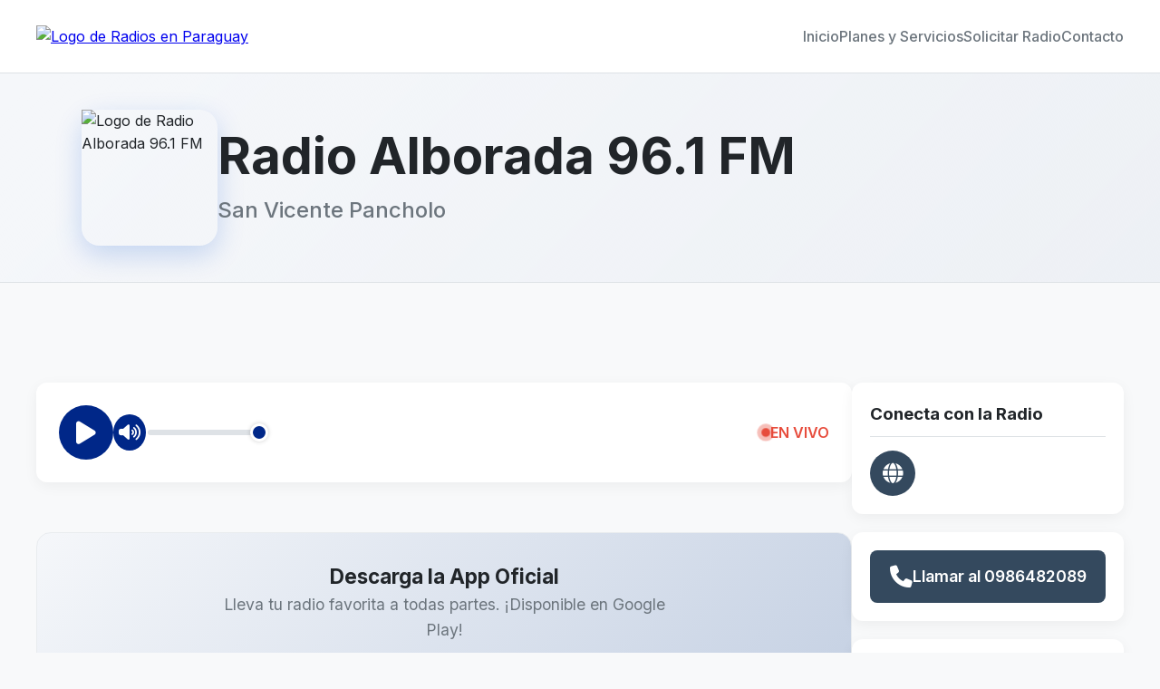

--- FILE ---
content_type: text/html; charset=UTF-8
request_url: https://www.radiosenparaguay.com/alboradafm
body_size: 3621
content:
<!DOCTYPE html>
<html lang="es">
<head>
    <meta charset="UTF-8">
    <meta name="viewport" content="width=device-width, initial-scale=1.0">
    <title>Radio Alborada 96.1 FM - Radios En Paraguay</title>
    
    <!-- FAVICON (Asegúrate de que estos archivos existan en la raíz de tu sitio) -->
    <link rel="icon" type="image/png" href="/images/favicon-96x96.png" sizes="96x96" />
    <link rel="icon" type="image/svg+xml" href="/images/favicon.svg" />
    <link rel="shortcut icon" href="/images/favicon.ico" />
    <link rel="apple-touch-icon" sizes="180x180" href="/images/apple-touch-icon.png" />
    <meta name="apple-mobile-web-app-title" content="Radios En Paraguay" />
    <link rel="manifest" href="/images/site.webmanifest" />
    
    <!-- DATOS ESTRUCTURADOS (SCHEMA) PARA EL NOMBRE DEL SITIO -->
        <script type="application/ld+json">
    {
      "@context": "https://schema.org",
      "@type": "RadioStation",
      "name": "Radio Alborada 96.1 FM",
      "url": "https://www.radiosenparaguay.com/alboradafm",
      "logo": "https://www.radiosenpy.com/apk/imagenes/alboradasv.jpg",
      "image": "https://www.radiosenpy.com/apk/imagenes/alboradasv.jpg",
      "description": "",
      "address": {
        "@type": "PostalAddress",
        "addressLocality": "San Vicente Pancholo",
        "addressCountry": "PY"
      },
      "potentialAction": {
        "@type": "ListenAction",
        "target": {
          "@type": "EntryPoint",
          "urlTemplate": "https://stream.radiosenpy.net/8020/;",
          "actionPlatform": [
            "http://schema.org/DesktopWebPlatform",
            "http://schema.org/IOSPlatform",
            "http://schema.org/AndroidPlatform"
          ]
        },
        "expectsAcceptanceOf": {
          "@type": "MediaSubscription",
          "name": "Acceso Gratuito al Streaming en Vivo",
          "price": "0",
          "priceCurrency": "PYG"
        }
      }
    }
    </script>
    
    <!-- GOOGLE ANALYTICS -->
            <script async src="https://www.googletagmanager.com/gtag/js?id=G-F1NEJG8SB6"></script>
        <script>
          window.dataLayer = window.dataLayer || [];
          function gtag(){dataLayer.push(arguments);}
          gtag('js', new Date());
          gtag('config', 'G-F1NEJG8SB6');
        </script>
    
    <!-- GOOGLE ADSENSE -->
        <script async src="https://pagead2.googlesyndication.com/pagead/js/adsbygoogle.js?client=ca-pub-2273603225811074" crossorigin="anonymous"></script>
    
    <script async src="https://pagead2.googlesyndication.com/pagead/js/adsbygoogle.js?client=ca-pub-2273603225811074"
     crossorigin="anonymous">
    </script>

    <script type="text/javascript" async src="https://cdn.resources.wortise.com/sdk/web/web-sdk.js">
    wortise.init('20f27d35-4737-4bb5-90ce-7518ee15fc08')
    </script>
    
    <!-- FUENTES Y ESTILOS -->
    <link rel="preconnect" href="https://fonts.googleapis.com">
    <link rel="preconnect" href="https://fonts.gstatic.com" crossorigin>
    <link href="https://fonts.googleapis.com/css2?family=Inter:wght@400;500;600;700&display=swap" rel="stylesheet">
    <link rel="stylesheet" href="https://cdnjs.cloudflare.com/ajax/libs/font-awesome/6.5.1/css/all.min.css">
    <link rel="stylesheet" href="style.css?v=1768894621">
</head>
<body>

    <header class="main-header">
        <div class="header-container">
            <a href="index.php" class="logo-link">
                <img src="https://radiosenpy.net/images/logo.png" alt="Logo de Radios en Paraguay">
            </a>
            <nav class="main-nav" id="main-nav">
                <ul>
                    <li><a href="index.php" class="">Inicio</a></li>
                    <li><a href="planes.php" class="">Planes y Servicios</a></li>
                    <li><a href="solicitud.php" class="">Solicitar Radio</a></li>
                    <li><a href="contacto.php" class="">Contacto</a></li>
                </ul>
            </nav>
            <button class="nav-toggle" id="nav-toggle" aria-label="Abrir menú">
                <i class="fa-solid fa-bars"></i>
            </button>
        </div>
    </header>

    <main> <!-- Abrimos la etiqueta main que se cerrará en el footer -->

<!-- Script de AdSense si está activado -->
    <script async src="https://pagead2.googlesyndication.com/pagead/js/adsbygoogle.js?client=ca-pub-2273603225811074" crossorigin="anonymous"></script>

    
    <div class="single-radio-page">
        <div class="station-hero-header">
            <div class="station-hero-content">
                <img src="https://www.radiosenpy.com/apk/imagenes/alboradasv.jpg" alt="Logo de Radio Alborada 96.1 FM" class="station-hero-logo">
                <div class="station-hero-info">
                    <h1>Radio Alborada 96.1 FM</h1>
                    <p>San Vicente Pancholo</p>
                </div>
            </div>
        </div>

        <div class="container">
            <!-- ** CAMBIO REALIZADO: Contenedor con clase para reservar tamaño ** -->
            <div class="adsense-container ad-slot-horizontal">
                                    <script async src="https://pagead2.googlesyndication.com/pagead/js/adsbygoogle.js?client=ca-pub-2273603225811074"
     crossorigin="anonymous"></script>
<!-- Anuncio #1 (arriba del player) -->
<ins class="adsbygoogle"
     style="display:block"
     data-ad-client="ca-pub-2273603225811074"
     data-ad-slot="4838984390"
     data-ad-format="auto"
     data-full-width-responsive="true"></ins>
<script>
     (adsbygoogle = window.adsbygoogle || []).push({});
</script>                            </div>

            <div class="radio-content-wrapper">
                <!-- Columna principal -->
                <div class="radio-main-content">
                    <div class="radio-player-card">
                        <div id="custom-player" class="custom-player">
                            <audio id="audio-element" src="https://stream.radiosenpy.net/8020/;" preload="metadata"></audio>
                            <div class="player-controls">
                                <button id="play-pause-btn-single" class="player-button"><i class="fas fa-play"></i><i class="fas fa-pause"></i></button>
                                <div class="volume-container">
                                    <button id="mute-btn-single" class="player-button small"><i class="fas fa-volume-high"></i><i class="fas fa-volume-xmark"></i></button>
                                    <input type="range" id="volume-slider-single" class="volume-slider" min="0" max="1" step="0.01" value="1">
                                </div>
                            </div>
                            <div class="live-indicator"><span class="dot"></span> EN VIVO</div>
                        </div>
                    </div>
                    <!-- ** CAMBIO REALIZADO: Contenedor con clase para reservar tamaño ** -->
                    <div class="adsense-container ad-slot-box">
                                                     <script async src="https://pagead2.googlesyndication.com/pagead/js/adsbygoogle.js?client=ca-pub-2273603225811074"
     crossorigin="anonymous"></script>
<!-- Anuncio #2 (debajo del player) -->
<ins class="adsbygoogle"
     style="display:block"
     data-ad-client="ca-pub-2273603225811074"
     data-ad-slot="6922222254"
     data-ad-format="auto"
     data-full-width-responsive="true"></ins>
<script>
     (adsbygoogle = window.adsbygoogle || []).push({});
</script>                                            </div>
                    
                                        <div class="play-store-banner">
                        <h4>Descarga la App Oficial</h4>
                        <p>Lleva tu radio favorita a todas partes. ¡Disponible en Google Play!</p>
                        <a href="https://play.google.com/store/apps/details?id=com.radiosenpy.fmalborada" target="_blank">
                            <img src="https://play.google.com/intl/en_us/badges/static/images/badges/es-419_badge_web_generic.png" alt="Descargar en Google Play">
                        </a>
                    </div>
                                    </div>

                <!-- Barra lateral -->
                <aside class="radio-sidebar">
                    <div class="sidebar-widget">
                        <h3>Conecta con la Radio</h3>
                        <div class="social-links">
                            <a href="https://www.radiosenparaguay.com/alboradafm" target="_blank" class="social-icon web" title="Página Web"><i class="fa-solid fa-globe"></i></a>                                                                                                            </div>
                    </div>
                                        <div class="sidebar-widget phone-widget">
                        <a href="tel:0986482089"><i class="fa-solid fa-phone"></i><span>Llamar al 0986482089</span></a>
                    </div>
                                                            <div class="sidebar-widget whatsapp-widget">
                        <a href="https://wa.me/595986482089" target="_blank"><i class="fa-brands fa-whatsapp"></i><span>Contactar por WhatsApp</span></a>
                    </div>
                                        <!-- ** CAMBIO REALIZADO: Contenedor con clase para reservar tamaño ** -->
                    <div class="adsense-container ad-slot-vertical">
                                                    <script async src="https://pagead2.googlesyndication.com/pagead/js/adsbygoogle.js?client=ca-pub-2273603225811074"
     crossorigin="anonymous"></script>
<!-- Anuncio #3 (barra lateral) -->
<ins class="adsbygoogle"
     style="display:block"
     data-ad-client="ca-pub-2273603225811074"
     data-ad-slot="5165453308"
     data-ad-format="auto"
     data-full-width-responsive="true"></ins>
<script>
     (adsbygoogle = window.adsbygoogle || []).push({});
</script>                                            </div>
                </aside>
            </div>

            <!-- ** CAMBIO REALIZADO: Contenedor con clase para reservar tamaño ** -->
            <div class="adsense-container ad-slot-horizontal">
                                     <script async src="https://pagead2.googlesyndication.com/pagead/js/adsbygoogle.js?client=ca-pub-2273603225811074"
     crossorigin="anonymous"></script>
<!-- Anuncio #4 (banner inferior final) -->
<ins class="adsbygoogle"
     style="display:block"
     data-ad-client="ca-pub-2273603225811074"
     data-ad-slot="1385974487"
     data-ad-format="auto"
     data-full-width-responsive="true"></ins>
<script>
     (adsbygoogle = window.adsbygoogle || []).push({});
</script>                            </div>
        </div>
    </div>
    <script>
    // El script del reproductor solo se ejecuta si la radio existe
    document.addEventListener('DOMContentLoaded', () => {
        const audio = document.getElementById('audio-element');
        const playPauseBtn = document.getElementById('play-pause-btn-single');
        const muteBtn = document.getElementById('mute-btn-single');
        const volumeSlider = document.getElementById('volume-slider-single');
        const player = document.getElementById('custom-player');

        audio.play().catch(e => console.log("El navegador bloqueó el autoplay."));
        playPauseBtn.addEventListener('click', () => { if (audio.paused) { audio.play(); } else { audio.pause(); } });
        audio.addEventListener('play', () => { player.classList.add('playing'); });
        audio.addEventListener('pause', () => { player.classList.remove('playing'); });
        muteBtn.addEventListener('click', () => { audio.muted = !audio.muted; });
        audio.addEventListener('volumechange', () => {
            volumeSlider.value = audio.volume;
            if (audio.muted || audio.volume === 0) { muteBtn.classList.add('muted'); } else { muteBtn.classList.remove('muted'); }
        });
        volumeSlider.addEventListener('input', (e) => { audio.muted = false; audio.volume = e.target.value; });
    });
    </script>


    </main> <!-- Cerramos la etiqueta main abierta en el header -->

    <footer class="main-footer">
        <div class="container">
            <div class="footer-content">
                <div class="footer-about">
                    <h4>Radios En Paraguay</h4>
                    <p>Tu portal de radios online. Llevamos el sonido de Paraguay al mundo entero.</p>
                </div>
                <div class="footer-links">
                    <h4>Navegación</h4>
                    <ul>
                        <li><a href="index.php">Inicio</a></li>
                        <li><a href="planes.php">Planes y Servicios</a></li>
                        <li><a href="solicitud.php">Solicitar Radio</a></li>
                        <li><a href="contacto.php">Contacto</a></li>
                        <li><a href="privacy-policy">Política de Privacidad</a></li>
                    </ul>
                </div>
                <div class="footer-contact">
                     <h4>Contacto</h4>
                     <p><i class="fa-solid fa-envelope"></i> info@radiosenparaguay.com</p>
                     <p><i class="fa-solid fa-phone"></i> +595 986 845641</p>
                </div>
            </div>
            <div class="footer-bottom">
                <p>&copy; 2026 Radios En Paraguay. Todos los derechos reservados. | <a href="login.php">Acceso Admin</a></p>
            </div>
        </div>
    </footer>

    <!-- El script del menú móvil se añade aquí para estar disponible en todas las páginas -->
    <script>
        const navToggle = document.getElementById('nav-toggle');
        const mainNav = document.getElementById('main-nav');
        if (navToggle) {
            navToggle.addEventListener('click', () => {
                mainNav.classList.toggle('active');
            });
        }
    </script>
</body>
</html>


--- FILE ---
content_type: text/html; charset=utf-8
request_url: https://www.google.com/recaptcha/api2/aframe
body_size: 266
content:
<!DOCTYPE HTML><html><head><meta http-equiv="content-type" content="text/html; charset=UTF-8"></head><body><script nonce="oioZAMYAsjCBiYiqMnRb3A">/** Anti-fraud and anti-abuse applications only. See google.com/recaptcha */ try{var clients={'sodar':'https://pagead2.googlesyndication.com/pagead/sodar?'};window.addEventListener("message",function(a){try{if(a.source===window.parent){var b=JSON.parse(a.data);var c=clients[b['id']];if(c){var d=document.createElement('img');d.src=c+b['params']+'&rc='+(localStorage.getItem("rc::a")?sessionStorage.getItem("rc::b"):"");window.document.body.appendChild(d);sessionStorage.setItem("rc::e",parseInt(sessionStorage.getItem("rc::e")||0)+1);localStorage.setItem("rc::h",'1768894623481');}}}catch(b){}});window.parent.postMessage("_grecaptcha_ready", "*");}catch(b){}</script></body></html>

--- FILE ---
content_type: text/css
request_url: https://www.radiosenparaguay.com/style.css?v=1768894621
body_size: 5478
content:
/* --- Paleta de Colores y Variables Globales --- */
:root {
    --primary-color: #002788;
    --secondary-color: #65C7F7;
    --background-color: #f8f9fa;
    --card-background: #ffffff;
    --text-color: #212529;
    --text-color-muted: #6c757d;
    --border-color: #dee2e6;
    --shadow-color: rgba(0, 0, 0, 0.05);
    --font-family: 'Inter', -apple-system, BlinkMacSystemFont, "Segoe UI", Roboto, "Helvetica Neue", Arial, sans-serif;
}

/* --- Estilos Generales y Tipografía --- */
body {
    font-family: var(--font-family);
    background-color: var(--background-color);
    color: var(--text-color);
    margin: 0;
    line-height: 1.6;
    padding-bottom: 90px;
    /* Espacio para el reproductor sticky */
}

.container {
    max-width: 1200px;
    margin: 0 auto;
    padding: 20px;
}

h1,
h2,
h3 {
    font-weight: 700;
    color: var(--text-color);
}

.btn {
    display: inline-block;
    padding: 12px 30px;
    border: none;
    border-radius: 8px;
    font-weight: 600;
    text-decoration: none;
    color: white;
    cursor: pointer;
    transition: background-color 0.3s;
}

.btn-primary {
    background-color: var(--primary-color);
}

.btn-secondary {
    background-color: var(--secondary-color);
    color: var(--text-color);
}

/*
==============================================
--- PARTE PÚBLICA (FRONTEND) ---
==============================================
*/

/* --- Encabezado Público y Navegación --- */
.main-header {
    background: var(--card-background);
    border-bottom: 1px solid var(--border-color);
    padding: 0 20px;
    position: sticky;
    top: 0;
    z-index: 1000;
}

.header-container {
    display: flex;
    justify-content: space-between;
    align-items: center;
    max-width: 1200px;
    margin: 0 auto;
    height: 80px;
}

.logo-link img {
    max-height: 45px;
}

.main-nav ul {
    margin: 0;
    padding: 0;
    list-style: none;
    display: flex;
    gap: 30px;
}

.main-nav a {
    text-decoration: none;
    color: var(--text-color-muted);
    font-weight: 500;
    padding: 10px 0;
    position: relative;
    transition: color 0.3s;
}

.main-nav a:hover {
    color: var(--primary-color);
}

.main-nav a.active {
    color: var(--primary-color);
    font-weight: 600;
}

.main-nav a.active::after {
    content: '';
    position: absolute;
    bottom: -1px;
    left: 0;
    width: 100%;
    height: 3px;
    background: var(--primary-color);
    border-radius: 2px;
}

.nav-toggle {
    display: none;
    background: none;
    border: none;
    font-size: 1.8em;
    cursor: pointer;
}

/* --- Secciones de la Página de Inicio --- */
.hero-section {
    background: linear-gradient(135deg, var(--primary-color), var(--secondary-color));
    color: white;
    padding: 60px 30px;
    border-radius: 12px;
    margin: 20px 0;
    text-align: center;
}

.hero-section h1 {
    font-size: 2.5em;
    margin: 0 0 10px 0;
    color: white;
}

.hero-section p {
    font-size: 1.2em;
    opacity: 0.9;
    max-width: 600px;
    margin: 0 auto;
}

.radio-grid {
    display: grid;
    grid-template-columns: repeat(auto-fill, minmax(320px, 1fr));
    gap: 25px;
    margin-top: 40px;
}

.station-card {
    display: flex;
    align-items: center;
    background: var(--card-background);
    border-radius: 12px;
    padding: 16px;
    box-shadow: 0 4px 15px var(--shadow-color);
    transition: transform 0.3s ease, box-shadow 0.3s ease;
}

.station-card-link {
    display: flex;
    align-items: center;
    text-decoration: none;
    color: inherit;
    flex-grow: 1;
}

.station-card:hover {
    transform: translateY(-5px);
    box-shadow: 0 8px 25px rgba(0, 0, 0, 0.08);
}

.station-logo {
    width: 80px;
    height: 80px;
    border-radius: 10px;
    margin-right: 20px;
    flex-shrink: 0;
    object-fit: cover;
    border: 1px solid var(--border-color);
}

.station-info {
    flex-grow: 1;
}

.station-info h3 {
    margin: 0;
    font-size: 1.2em;
}

.station-info p {
    margin: 4px 0 0 0;
    color: var(--text-color-muted);
}

.play-button {
    width: 50px;
    height: 50px;
    background-color: var(--primary-color);
    border-radius: 50%;
    color: white;
    display: flex;
    align-items: center;
    justify-content: center;
    font-size: 1.5em;
    flex-shrink: 0;
    margin-left: 16px;
    transition: background-color 0.3s ease, transform 0.2s ease;
    cursor: pointer;
}

.station-card:hover .play-button {
    background-color: var(--secondary-color);
    transform: scale(1.1);
}

.play-button.playing {
    background-color: var(--secondary-color) !important;
}

.play-button.playing .fa-play {
    display: none;
}

.play-button.playing .fa-pause {
    display: inline-block;
}

.play-button .fa-pause {
    display: none;
}

/* --- Páginas de Contenido (Planes, Contacto, etc.) --- */
.page-container {
    padding-top: 40px;
    padding-bottom: 40px;
}

.page-header {
    text-align: center;
    margin-bottom: 40px;
}

.page-header h1 {
    font-size: 2.8em;
}

.page-header p {
    font-size: 1.2em;
    color: var(--text-color-muted);
    max-width: 600px;
    margin: 10px auto 0;
}

.alert {
    padding: 15px;
    border-radius: 8px;
    margin: 20px auto;
    max-width: 800px;
    text-align: center;
}

.alert-success {
    background-color: #d1e7dd;
    color: #0f5132;
    border: 1px solid #badbcc;
}

.alert-error {
    background-color: #f8d7da;
    color: #721c24;
    border-color: #f5c6cb;
}

.form-container {
    max-width: 800px;
    margin: 0 auto;
    background: var(--card-background);
    padding: 40px;
    border-radius: 12px;
}

.form-row {
    display: flex;
    gap: 20px;
}

.form-group {
    flex: 1;
    margin-bottom: 20px;
}

.form-group label {
    display: block;
    font-weight: 600;
    margin-bottom: 8px;
}

.form-group input,
.form-group textarea,
.form-group select {
    width: 100%;
    padding: 12px;
    border: 1px solid var(--border-color);
    border-radius: 8px;
    font-size: 1em;
    font-family: inherit;
    box-sizing: border-box;
}

.form-group textarea {
    resize: vertical;
}

/* --- Tabla de Precios --- */
.pricing-grid {
    display: grid;
    grid-template-columns: repeat(3, 1fr);
    gap: 30px;
}

.pricing-card {
    background: var(--card-background);
    border: 1px solid var(--border-color);
    border-radius: 12px;
    padding: 30px;
    text-align: center;
    transition: transform 0.3s, box-shadow 0.3s;
    position: relative;
}

.pricing-card:hover {
    transform: translateY(-10px);
    box-shadow: 0 10px 30px rgba(0, 0, 0, 0.1);
}

.pricing-card.featured {
    border-color: var(--primary-color);
    border-width: 2px;
}

.popular-badge {
    position: absolute;
    top: -15px;
    left: 50%;
    transform: translateX(-50%);
    background: var(--primary-color);
    color: white;
    padding: 5px 15px;
    border-radius: 20px;
    font-size: 0.9em;
    font-weight: 600;
}

.pricing-header h3 {
    font-size: 1.5em;
}

.pricing-header .price {
    font-size: 1.2em;
    color: var(--text-color-muted);
}

.pricing-header .price span {
    font-size: 2.5em;
    font-weight: 700;
    color: var(--primary-color);
}

.pricing-features {
    list-style: none;
    padding: 0;
    margin: 30px 0;
    text-align: left;
}

.pricing-features li {
    margin-bottom: 15px;
}

.pricing-features .fa-check {
    color: #27ae60;
    margin-right: 10px;
}

.pricing-features .fa-times {
    color: #c0392b;
    margin-right: 10px;
}

/*
==============================================
--- PÁGINA INDIVIDUAL DE RADIO (/radio.php) ---
==============================================
*/
.single-radio-page {
    padding: 0;
}

.single-radio-page .container {
    padding-top: 30px;
}

.station-hero-header {
    background: #f8f9fa;
    background: linear-gradient(135deg, rgba(245, 247, 250, 1) 0%, rgba(195, 207, 226, 0.2) 100%);
    padding: 40px;
    border-bottom: 1px solid var(--border-color);
    margin-bottom: 30px;
}

.station-hero-content {
    display: flex;
    align-items: center;
    gap: 30px;
    max-width: 1100px;
    margin: 0 auto;
}

.station-hero-logo {
    width: 150px;
    height: 150px;
    border-radius: 20px;
    box-shadow: 0 10px 30px rgba(0, 82, 212, 0.2);
    flex-shrink: 0;
    object-fit: cover;
}

.station-hero-info h1 {
    font-size: 3.5em;
    margin: 0;
    line-height: 1.1;
    color: var(--text-color);
}

.station-hero-info p {
    font-size: 1.5em;
    color: var(--text-color-muted);
    margin: 10px 0 0 0;
    font-weight: 500;
}

.radio-content-wrapper {
    display: flex;
    gap: 30px;
}

.radio-main-content {
    flex: 1;
}

.radio-sidebar {
    width: 300px;
    flex-shrink: 0;
}

.radio-player-card {
    background: var(--card-background);
    padding: 25px;
    border-radius: 12px;
    box-shadow: 0 4px 15px var(--shadow-color);
}

.custom-player {
    display: flex;
    align-items: center;
    justify-content: space-between;
    gap: 20px;
}

.custom-player .player-controls {
    display: flex;
    align-items: center;
    gap: 15px;
}

.player-button {
    background-color: var(--primary-color);
    color: white;
    border: none;
    width: 60px;
    height: 60px;
    border-radius: 50%;
    font-size: 1.8em;
    cursor: pointer;
    transition: all 0.3s ease;
    display: flex;
    justify-content: center;
    align-items: center;
}

.player-button:hover {
    background-color: var(--secondary-color);
    transform: scale(1.1);
}

.player-button .fa-pause {
    display: none;
}

.custom-player.playing .player-button .fa-play {
    display: none;
}

.custom-player.playing .player-button .fa-pause {
    display: block;
}

.player-button.small {
    width: 40px;
    height: 40px;
    font-size: 1.2em;
}

.player-button .fa-volume-xmark {
    display: none;
}

.player-button.muted .fa-volume-high {
    display: none;
}

.player-button.muted .fa-volume-xmark {
    display: block;
}

.volume-container {
    display: flex;
    align-items: center;
    gap: 10px;
}

.volume-slider {
    -webkit-appearance: none;
    appearance: none;
    width: 120px;
    height: 5px;
    background: #e9ecef;
    border-radius: 5px;
    outline: none;
    cursor: pointer;
}

.volume-slider::-webkit-slider-thumb {
    -webkit-appearance: none;
    appearance: none;
    width: 18px;
    height: 18px;
    background: var(--primary-color);
    border-radius: 50%;
}

.volume-slider::-moz-range-thumb {
    width: 18px;
    height: 18px;
    background: var(--primary-color);
    border-radius: 50%;
}

.live-indicator {
    font-weight: 600;
    color: #e74c3c;
    display: flex;
    align-items: center;
    gap: 8px;
}

.live-indicator .dot {
    width: 10px;
    height: 10px;
    background-color: #e74c3c;
    border-radius: 50%;
    animation: pulse 1.5s infinite;
}

@keyframes pulse {
    0% {
        transform: scale(0.95);
        box-shadow: 0 0 0 0 rgba(231, 76, 60, 0.7);
    }

    70% {
        transform: scale(1);
        box-shadow: 0 0 0 10px rgba(231, 76, 60, 0);
    }

    100% {
        transform: scale(0.95);
        box-shadow: 0 0 0 0 rgba(231, 76, 60, 0);
    }
}

.sidebar-widget {
    background: var(--card-background);
    padding: 20px;
    border-radius: 12px;
    box-shadow: 0 4px 15px var(--shadow-color);
    margin-bottom: 20px;
}

.sidebar-widget h3 {
    margin-top: 0;
    border-bottom: 1px solid var(--border-color);
    padding-bottom: 10px;
    margin-bottom: 15px;
}

.social-links {
    display: flex;
    flex-wrap: wrap;
    gap: 15px;
}

.social-icon {
    display: flex;
    align-items: center;
    justify-content: center;
    width: 50px;
    height: 50px;
    border-radius: 50%;
    color: white;
    font-size: 1.4em;
    text-decoration: none;
    transition: transform 0.2s;
}

.social-icon:hover {
    transform: scale(1.1);
}

.social-icon.web {
    background: #34495e;
}

.social-icon.facebook {
    background: #3b5998;
}

.social-icon.instagram {
    background: #E1306C;
}

.social-icon.twitter {
    background: #1DA1F2;
}

.whatsapp-widget a {
    display: flex;
    align-items: center;
    justify-content: center;
    gap: 10px;
    background: #25D366;
    color: white;
    padding: 15px;
    border-radius: 8px;
    text-decoration: none;
    font-weight: 600;
    font-size: 1.1em;
    transition: background-color 0.2s;
}

.whatsapp-widget a:hover {
    background: #128C7E;
}

.whatsapp-widget .fa-whatsapp {
    font-size: 1.5em;
}

.play-store-banner {
    background: linear-gradient(135deg, #f5f7fa, #c3cfe2);
    border: 1px solid #e9ecef;
    border-radius: 16px;
    padding: 30px;
    text-align: center;
    margin: 30px 0;
    display: flex;
    flex-direction: column;
    align-items: center;
    gap: 15px;
}

.play-store-banner h4 {
    margin: 0;
    font-size: 1.4em;
    color: var(--text-color);
}

.play-store-banner p {
    margin: 0;
    font-size: 1.1em;
    color: var(--text-color-muted);
    max-width: 500px;
}

.play-store-banner a img {
    height: 60px;
    transition: transform 0.2s ease-in-out;
    margin-top: 10px;
}

.play-store-banner a:hover img {
    transform: scale(1.05);
}

.phone-widget a {
    display: flex;
    align-items: center;
    justify-content: center;
    gap: 10px;
    background: #34495e;
    color: white;
    padding: 15px;
    border-radius: 8px;
    text-decoration: none;
    font-weight: 600;
    font-size: 1.1em;
    transition: background-color 0.2s;
}

.phone-widget a:hover {
    background: #2c3e50;
}

.phone-widget .fa-phone {
    font-size: 1.4em;
}

/*
==============================================
--- GESTIÓN DE PUBLICIDAD (ADSENSE) ---
==============================================
*/
.adsense-placeholder,
.adsense-container {
    display: flex;
    justify-content: center;
    align-items: center;
    margin: 25px auto;
    background-color: #e9ecef;
    border-radius: 8px;
    color: #adb5bd;
    font-size: 14px;
    box-sizing: border-box;
    overflow: hidden;
    /* Evita que el contenido del anuncio se desborde */
}

/* --- CLASES NUEVAS PARA RESERVAR ESPACIO --- */
/* Contenedor para banners horizontales (ej. 728x90) */
.ad-slot-horizontal {
    min-height: 90px;
    width: 100%;
    max-width: 728px;
}

/* Contenedor para rectángulos medianos (ej. 300x250) */
.ad-slot-box {
    min-height: 250px;
    width: 100%;
    max-width: 300px;
}

/* Contenedor para rascacielos (ej. 160x600) */
.ad-slot-vertical {
    min-height: 600px;
    width: 100%;
    max-width: 160px;
}

/* Oculta nuestro texto de placeholder si el anuncio de AdSense se carga */
.adsense-container:not(:empty) {
    background-color: transparent;
    border: none;
    min-height: 0;
    /* Permite que el anuncio defina su propia altura una vez cargado */
}

/*
==============================================
--- REPRODUCTOR STICKY GLOBAL ---
==============================================
*/
.sticky-player {
    position: fixed;
    bottom: 0;
    left: 0;
    right: 0;
    background: rgba(255, 255, 255, 0.7);
    -webkit-backdrop-filter: blur(15px);
    backdrop-filter: blur(15px);
    border-top: 1px solid rgba(0, 0, 0, 0.1);
    padding: 12px 20px;
    box-shadow: 0 -5px 25px rgba(0, 0, 0, 0.1);
    display: none;
    align-items: center;
    gap: 15px;
    transform: translateY(100%);
    animation: slideUp 0.5s forwards ease-out;
}

.player-logo {
    width: 60px;
    height: 60px;
    border-radius: 8px;
    object-fit: cover;
    box-shadow: 0 2px 5px rgba(0, 0, 0, 0.1);
}

.player-station-info {
    flex-grow: 1;
    min-width: 100px;
}

.player-station-info .now-playing {
    font-size: 0.8em;
    color: var(--text-color-muted);
    margin: 0;
}

.player-station-info .station-name {
    font-weight: 600;
    font-size: 1.1em;
    margin: 2px 0 0 0;
    white-space: nowrap;
    overflow: hidden;
    text-overflow: ellipsis;
}

.player-main-controls {
    display: flex;
    align-items: center;
    justify-content: center;
}

.player-volume-control {
    display: flex;
    align-items: center;
    gap: 10px;
    min-width: 150px;
}

.player-volume-control i {
    color: var(--text-color-muted);
}

input[type=range] {
    -webkit-appearance: none;
    appearance: none;
    width: 100%;
    height: 6px;
    background: var(--border-color);
    border-radius: 5px;
    outline: none;
    transition: opacity .2s;
    cursor: pointer;
}

input[type=range]::-webkit-slider-thumb {
    -webkit-appearance: none;
    appearance: none;
    width: 20px;
    height: 20px;
    background: var(--primary-color);
    border-radius: 50%;
    border: 3px solid white;
    box-shadow: 0 0 5px rgba(0, 0, 0, 0.2);
}

input[type=range]::-moz-range-thumb {
    width: 20px;
    height: 20px;
    background: var(--primary-color);
    border-radius: 50%;
    border: 3px solid white;
    box-shadow: 0 0 5px rgba(0, 0, 0, 0.2);
}

/*
=================================================
--- PANEL DE ADMINISTRACIÓN ---
=================================================
*/

.admin-wrapper {
    display: flex;
    min-height: 100vh;
}

.sidebar {
    width: 260px;
    background: #1e293b;
    color: #cbd5e1;
    display: flex;
    flex-direction: column;
    flex-shrink: 0;
}

.sidebar-header {
    padding: 20px;
    text-align: center;
    border-bottom: 1px solid #334155;
}

.sidebar-logo {
    max-width: 80%;
}

.sidebar-nav {
    flex-grow: 1;
}

.sidebar-nav ul {
    list-style: none;
    padding: 20px 0;
    margin: 0;
}

.sidebar-nav a {
    display: flex;
    align-items: center;
    gap: 15px;
    padding: 15px 25px;
    color: #cbd5e1;
    text-decoration: none;
    font-weight: 500;
    transition: background-color 0.3s, color 0.3s;
}

.sidebar-nav a:hover {
    background-color: #334155;
    color: #ffffff;
}

.sidebar-nav li.active>a {
    background-color: var(--primary-color);
    color: #ffffff;
    border-left: 4px solid var(--secondary-color);
    padding-left: 21px;
}

.sidebar-nav i {
    font-size: 1.2em;
    width: 20px;
}

.sidebar-footer {
    padding: 20px;
    border-top: 1px solid #334155;
}

.sidebar-footer a {
    display: block;
    text-align: center;
    color: #cbd5e1;
    text-decoration: none;
    font-weight: 500;
}

.sidebar-footer a:hover {
    color: #ffffff;
}

.main-content {
    flex-grow: 1;
    background-color: #f1f5f9;
}

.content-header {
    background: var(--card-background);
    padding: 20px 30px;
    border-bottom: 1px solid var(--border-color);
    display: flex;
    justify-content: space-between;
    align-items: center;
}

.content-header h2 {
    margin: 0;
}

.content-body {
    padding: 30px;
}

.content-footer {
    text-align: center;
    padding: 20px;
    font-size: 0.9em;
    color: var(--text-color-muted);
}

.dashboard-table {
    width: 100%;
    border-collapse: collapse;
    background: var(--card-background);
    border-radius: 8px;
    overflow: hidden;
    box-shadow: 0 4px 15px rgba(0, 0, 0, 0.05);
}

.dashboard-table th,
.dashboard-table td {
    padding: 16px;
    text-align: left;
    border-bottom: 1px solid var(--border-color);
}

.dashboard-table thead {
    background-color: #f8fafc;
}

.dashboard-table th {
    font-weight: 600;
    text-transform: uppercase;
    font-size: 0.85em;
    color: var(--text-color-muted);
}

.dashboard-table tbody tr:hover {
    background-color: #f1f5f9;
}

.station-name-cell {
    display: flex;
    align-items: center;
    gap: 15px;
}

.station-name-cell img {
    width: 50px;
    height: 50px;
    border-radius: 6px;
    object-fit: cover;
}

.station-name-cell strong {
    font-size: 1.05em;
}

.action-btn {
    display: inline-flex;
    align-items: center;
    gap: 8px;
    padding: 6px 12px;
    border-radius: 6px;
    text-decoration: none;
    color: white;
    font-size: 0.9em;
    font-weight: 500;
    border: none;
    cursor: pointer;
    transition: opacity 0.3s;
}

.action-btn:hover {
    opacity: 0.8;
}

.btn-suspend {
    background-color: #f97316;
}

.btn-activate {
    background-color: #22c55e;
}

.btn-edit {
    background-color: #64748b;
}

/* --- Notificaciones de Vencimiento --- */
.status-active {
    color: #22c55e;
}

.status-inactive {
    color: #ef4444;
}

.status-warning {
    color: #f97316;
    font-weight: bold;
}

.status-expired {
    color: #ef4444;
    font-weight: bold;
}

/* --- Ventana Modal --- */
.modal-overlay {
    position: fixed;
    top: 0;
    left: 0;
    width: 100%;
    height: 100%;
    background: rgba(0, 0, 0, 0.6);
    z-index: 2000;
    display: flex;
    justify-content: center;
    align-items: center;
}

.modal-content {
    background: white;
    padding: 30px;
    border-radius: 8px;
    width: 90%;
    max-width: 600px;
    box-shadow: 0 5px 25px rgba(0, 0, 0, 0.2);
}

.modal-header {
    display: flex;
    justify-content: space-between;
    align-items: center;
    border-bottom: 1px solid var(--border-color);
    padding-bottom: 15px;
    margin-bottom: 20px;
}

.modal-header h3 {
    margin: 0;
    font-size: 1.5em;
}

.modal-header .close-btn {
    font-size: 1.8em;
    cursor: pointer;
    color: #999;
}

.modal-body ul {
    list-style: none;
    padding: 0;
    max-height: 400px;
    overflow-y: auto;
}

.modal-body li {
    padding: 10px 0;
    border-bottom: 1px solid #f0f0f0;
}

.modal-body li:last-child {
    border-bottom: none;
}

.modal-body strong {
    color: var(--primary-color);
}

/*
==============================================
--- FOOTER Y ADAPTACIÓN MÓVIL (MEDIA QUERIES) ---
==============================================
*/
.main-footer {
    background: #002788;
    /* ** CAMBIO DE COLOR REALIZADO ** */
    color: white;
    padding: 40px 20px;
}

.footer-content {
    display: flex;
    justify-content: space-between;
    gap: 30px;
    margin-bottom: 30px;
}

.footer-about,
.footer-links,
.footer-contact {
    flex: 1;
}

.footer-about h4,
.footer-links h4,
.footer-contact h4 {
    font-size: 1.2em;
    margin-bottom: 15px;
}

.footer-links ul {
    list-style: none;
    padding: 0;
}

.footer-links a {
    color: white;
    text-decoration: none;
    opacity: 0.8;
    transition: opacity 0.3s;
}

.footer-links a:hover {
    opacity: 1;
}

.footer-contact p {
    margin: 5px 0;
}

.footer-bottom {
    text-align: center;
    border-top: 1px solid rgba(255, 255, 255, 0.2);
    padding-top: 20px;
    opacity: 0.8;
}

.footer-bottom a {
    color: white;
}

.adsense-placeholder {
    width: 100%;
    min-height: 90px;
    background-color: #e9ecef;
    border-radius: 8px;
    display: flex;
    justify-content: center;
    align-items: center;
    color: #adb5bd;
    margin: 24px 0;
}

@media (max-width: 900px) {
    .radio-content-wrapper {
        flex-direction: column;
    }

    .radio-sidebar {
        width: 100%;
    }
}

@media (max-width: 768px) {

    /* Menú Público */
    .main-nav {
        display: none;
        position: absolute;
        top: 80px;
        left: 0;
        right: 0;
        background: var(--card-background);
        flex-direction: column;
        text-align: center;
        box-shadow: 0 10px 10px rgba(0, 0, 0, 0.1);
    }

    .main-nav.active {
        display: flex;
    }

    .main-nav ul {
        flex-direction: column;
        gap: 0;
    }

    .main-nav li {
        border-bottom: 1px solid var(--border-color);
    }

    .main-nav a {
        padding: 20px;
        display: block;
    }

    .main-nav a.active::after {
        display: none;
    }

    .nav-toggle {
        display: block;
    }

    /* Contenido General */
    .form-row {
        flex-direction: column;
        gap: 0;
    }

    .pricing-grid {
        grid-template-columns: 1fr;
    }

    .footer-content {
        flex-direction: column;
        text-align: center;
    }

    /* Reproductor Sticky */
    .player-station-info .station-name {
        max-width: 120px;
    }

    .player-volume-control {
        display: none;
    }

    /* Header de Página de Radio */
    .station-hero-content {
        flex-direction: column;
        text-align: center;
    }

    .station-hero-logo {
        width: 120px;
        height: 120px;
    }

    .station-hero-info h1 {
        font-size: 2.5em;
    }

    .station-hero-info p {
        font-size: 1.2em;
    }
}

@media (max-width: 500px) {
    .custom-player {
        flex-direction: column;
        align-items: flex-start;
    }

    .live-indicator {
        align-self: flex-end;
    }
}

/*
==============================================
--- PÁGINA DE RADIO NO ENCONTRADA ---
==============================================
*/
.not-found-container {
    text-align: center;
    padding: 80px 20px;
}

.not-found-container .fa-tower-broadcast {
    color: var(--border-color);
    margin-bottom: 20px;
}

.not-found-container h1 {
    font-size: 3em;
    color: var(--text-color);
}

.not-found-container p {
    font-size: 1.2em;
    color: var(--text-color-muted);
    max-width: 500px;
    margin: 10px auto 30px;
}

/*
=================================================
--- ESTILOS ADICIONALES PARA PÁGINA FINANCIERA ---
=================================================
*/

.financial-summary {
    display: grid;
    grid-template-columns: repeat(auto-fit, minmax(250px, 1fr));
    gap: 20px;
    margin-bottom: 30px;
}

.summary-card {
    background: var(--card-background);
    padding: 25px;
    border-radius: 8px;
    box-shadow: 0 4px 15px rgba(0, 0, 0, 0.05);
    border-left: 5px solid var(--primary-color);
}

/* Color distintivo para la tarjeta de cuentas por cobrar */
.summary-card.due {
    border-left-color: #f97316;
    /* Naranja */
}

.summary-card.due p {
    color: #f97316;
}

.summary-card h4 {
    margin: 0 0 10px 0;
    color: var(--text-color-muted);
    font-size: 1em;
    font-weight: 500;
}

.summary-card p {
    margin: 0;
    font-size: 2em;
    font-weight: 700;
    color: #1e293b;
}
/* --- Estilos para Formulario de Pago en Tabla --- */
.payment-form {
    display: flex;
    align-items: center;
    justify-content: center;
    gap: 10px;
}

.payment-months-input {
    width: 60px;
    padding: 8px;
    text-align: center;
    border: 1px solid var(--border-color);
    border-radius: 6px;
}
.status-active {
    color: #28a745;
    font-weight: bold;
}

.status-expired {
    color: #dc3545;
    font-weight: bold;
}

/* --- Estilos para Cuadro de alerta --- */
.alert {
    padding: 15px;
    margin-bottom: 20px;
    border: 1px solid transparent;
    border-radius: 4px;
    font-family: sans-serif;
}

.alert-success {
    color: #155724;
    background-color: #d4edda;
    border-color: #c3e6cb;
}

.alert-error {
    color: #721c24;
    background-color: #f8d7da;
    border-color: #f5c6cb;
}

.alert small {
    color: #555;
    font-size: 0.9em;
}

.flash-message {
    padding: 10px;
    margin-bottom: 15px;
    border-radius: 4px;
    text-align: center;
}

.flash-message.success {
    background-color: #27AE60;
    color: white;
}

.flash-message.error {
    background-color: #E74C3C;
    color: white;
}


--- FILE ---
content_type: text/javascript
request_url: https://cdn.resources.wortise.com/sdk/web/web-sdk.js
body_size: 3188
content:
/**
 * 
 * Wortise Magic Loader
 * Designed to load the Wortise SDK in the browser and run it.
 * 
 * 
 * Developed by Ricardo Sanchez (me@soknife.dev) https://www.linkedin.com/in/sokni/
 * Copyright Wortise.com 2024
**/

window.wortise = {
  _evaluated: false,
  _initialized: false,
  loaderVersion: '1.0.2',
  sdkVersion: null,
  events: {},
  settings: {},
  init(assetId, config) {
    const sanitizedPubKey = assetId.toLowerCase().trim()
    this.env = config?.env || 'prod'
    this.log('Initializing Wortise SDK Loader for assetId:', sanitizedPubKey)
    // check that assetId is a uuidv4
    if(!sanitizedPubKey || !/^[0-9A-F]{8}-[0-9A-F]{4}-4[0-9A-F]{3}-[89AB][0-9A-F]{3}-[0-9A-F]{12}$/i.test(sanitizedPubKey)) {
      this.logError('Invalid assetId "',sanitizedPubKey,'" Please provide a valid assetId.')
      return
    }
    this.settings = { 
      assetId: sanitizedPubKey,
    }

    const baseUrl = this.env === 'test' ? "http://localhost:8000" : "https://cdn.resources.wortise.com/sdk/web"
    const wortiseLoader = document.createElement('script');
    wortiseLoader.setAttribute('id', 'wortise-sdk-loader');
    wortiseLoader.src = baseUrl + "/sdk.js";
    wortiseLoader.defer = true;
    wortiseLoader.async = true;
    wortiseLoader.onload = function () {
      wortise.run(wortise.settings);
    }
    document.head.appendChild(wortiseLoader);
    this._initialized = true
  },
  on(event, cb){
      if(!this.events[event]) this.events[event] = [];
      this.events[event].push(cb)
  },
  emit(event, data){
      let cbs = this.events[event]
      if(cbs){
          cbs.forEach(cb => cb(data))
      }
  },
  log: function() {
    if(this.env === 'test') {
      // prepend timestamp to log messages
      const TAG = wortise.sdkVersion ? `[Wortise SDK v${wortise.sdkVersion}_${wortise.env}]` : `[Wortise SDK Loader v${wortise.loaderVersion}_${wortise.env}]`
      console.log(TAG, ...arguments)
      // console.log.apply(console, arguments)
    } else {
      const TAG = wortise.sdkVersion ? `[Wortise SDK v${wortise.sdkVersion}_${wortise.env}]` : `[Wortise SDK Loader v${wortise.loaderVersion}_${wortise.env}]`
      console.log(TAG, ...arguments)
    }
  },
  logWarn: function() {
    if(this.env === 'test') {
      // prepend timestamp to log messages
      const TAG = wortise.sdkVersion ? `[Wortise SDK v${wortise.sdkVersion}_${wortise.env}]` : `[Wortise SDK Loader v${wortise.loaderVersion}_${wortise.env}]`
      console.warn(TAG, ...arguments)
      // console.log.apply(console, arguments)
    } else {
      const TAG = wortise.sdkVersion ? `[Wortise SDK v${wortise.sdkVersion}_${wortise.env}]` : `[Wortise SDK Loader v${wortise.loaderVersion}_${wortise.env}]`
      console.warn(TAG, ...arguments)
    }
  },
  logError: function() {
    const TAG = wortise.sdkVersion ? `[Wortise SDK v${wortise.sdkVersion}_${wortise.env}]` : `[Wortise SDK Loader v${wortise.loaderVersion}_${wortise.env}]`
    console.error(TAG, ...arguments)
  }
}

if(!wortise._evaluated) {
  try {
    eval(document.currentScript.innerHTML);
    wortise._evaluated = true;
    setTimeout(() => {
      if(!wortise._initialized) {
        wortise.logError('SDK not initialized after 1 seconds. Check that you have called .init() with a valid asset id.')
      }
    }, 1000);
  }
  catch(e) {
    wortise._evaluated = false
    wortise.logError(`Error initializing Wortise SDK Loader (v${wortise.loaderVersion}):\n\n`, e)
  }
}

